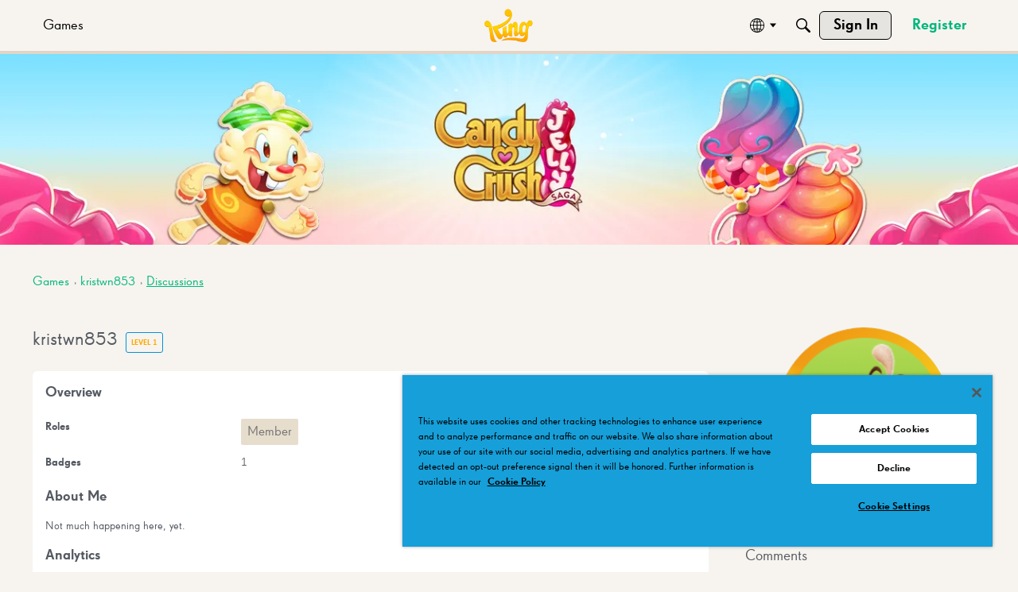

--- FILE ---
content_type: application/x-javascript
request_url: https://community.king.com/en/dist/v2/forum/entries/addons/badges/forum.CptCFDn-.min.js
body_size: -113
content:
import{o as l,l as a,i}from"../../../vendor/vendor/react-core.DB6kRN5F.min.js";import{f as m,bI as r,M as o}from"../../forum.DhcMUVar.min.js";import{b as c}from"../../../chunks/addons/badges/Badge.variables.CHw4C8EK.min.js";const b=m(()=>{const{list:s,listItem:t}=r(c()),e={...o.margin({top:6})},n={...o.margin({right:20,bottom:20})};l({[`.Panel .${s}`]:a(s,i(e,"")),[`.Panel .${t}`]:a(t,i(n,""))})});b();


--- FILE ---
content_type: application/x-javascript
request_url: https://community.king.com/en/dist/v2/forum/entries/addons/subcommunities/forum.CVZrKJ94.min.js
body_size: -215
content:
import{c$ as e,aS as t}from"../../forum.DhcMUVar.min.js";const i=e;t("SubcommunitiesWidget",i,{overwrite:!0});


--- FILE ---
content_type: application/x-javascript
request_url: https://community.king.com/en/dist/v2/forum/entries/addons/sitehubshared/common.Cl2SONVl.min.js
body_size: 7
content:
import{$ as n,cC as c,t as s,cD as C,cE as f,cF as h}from"../../forum.DhcMUVar.min.js";import{r as a,j as v}from"../../../vendor/vendor/react-core.DB6kRN5F.min.js";function d(i){const e=a.useMemo(()=>[{value:c,name:n("ui.siteName",s("This Site"))},{value:C,name:s("SearchScope.Everywhere",s("Everywhere"))}],[]),u=n("search.defaultScope",c),t=e.find(r=>r.value===u)??e[0],[p,o]=a.useState(t),l=a.useCallback(r=>{const S=e.find(E=>E.value===r)??t;o(S)},[e,o,t]);return v.jsx(f.Provider,{value:{optionsItems:e,value:p,onChange:o,setValue:l},children:i.children})}n("search.supportsScope",!1)&&h(d);
